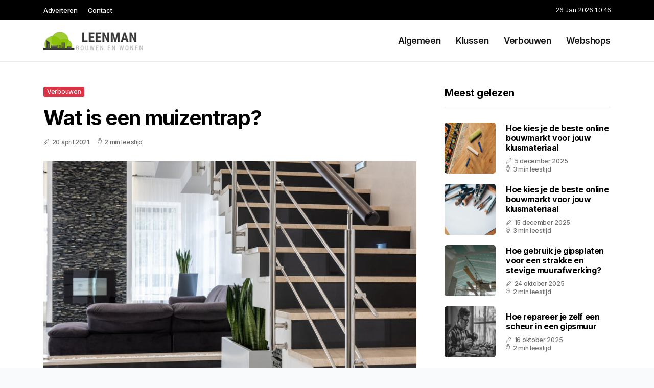

--- FILE ---
content_type: text/html; charset=UTF-8
request_url: https://www.leenmanbouw.nl/wat-is-een-muizentrap
body_size: 5114
content:
<!doctype html>
<html lang="nl">

<head>
  <meta charset="utf-8">
  <meta name="viewport" content="width=device-width, initial-scale=1">


  
  <!-- CSRF Token -->
  <meta name="csrf-token" content="nCVFfuYY70jiVxmzXN3E93BJeehVCsCwnBwGWb4m">
  <meta name="description" content="Dit blog is eigendom van Douwe Leenman. Wekelijks vindt u hier praktische en interessante artikelen over alles rondom klussen, verbouwen en meer. Ook schrijf ik reviews over verschillende webshops op het internet.">
  <link rel='shortcut icon' type='image/x-icon'
    href="/media/favicons/leenmanbouw.nl.ico" />

  <title>    Wat is een muizentrap? - Leenmanbouw.nl
</title>
</head>

<body class="mobile_nav_class jl-has-sidebar">
  <!-- Styles -->
  <link href="https://www.leenmanbouw.nl/css/app.css" rel="stylesheet">

  <div class="options_layout_wrapper jl_clear_at jl_radius jl_none_box_styles jl_border_radiuss jl_en_day_night">
    <div class="options_layout_container full_layout_enable_front">
      <header
        class="header-wraper jl_header_magazine_style two_header_top_style header_layout_style3_custom jl_cus_top_share">
        <div class="header_top_bar_wrapper" style="background: ">
          <div class="container">
            <div class="row">
              <div class="col-md-12">
                <div class="menu-primary-container navigation_wrapper">
                  <ul id="jl_top_menu" class="jl_main_menu">
                    <li class="menu-item menu-item-4279"> <a href="https://www.leenmanbouw.nl/adverteren">Adverteren<span
                          class="border-menu"></span></a>
                    </li>
                    <li class="menu-item menu-item-4275"> <a href="https://www.leenmanbouw.nl/contact">Contact<span
                          class="border-menu"></span></a>
                    </li>
                  </ul>
                </div>
                <div class="jl_top_cus_social">
                  <div class="menu_mobile_share_wrapper"> <span
                      class="jl_hfollow">26 Jan 2026 10:46</span>
                  </div>
                </div>
              </div>
            </div>
          </div>
        </div>
        <!-- Start Main menu -->
        <div class="jl_blank_nav"></div>
        <div id="menu_wrapper" class="menu_wrapper jl_menu_sticky jl_stick">
          <div class="container">
            <div class="row">
              <div class="main_menu col-md-12">
                <div class="logo_small_wrapper_table">
                  <div class="logo_small_wrapper">
                    <!-- begin logo -->
                    <a class="logo_link" href="https://www.leenmanbouw.nl">
                      <img class="jl_logo_n" src="https://www.leenmanbouw.nl/media/logos/leenmanbouw.png" alt="Leenmanbouw.nl" />
                      <img class="jl_logo_w" src="https://www.leenmanbouw.nl/media/logos/leenmanbouw.png" alt="Leenmanbouw.nl" />
                    </a>
                    <!-- end logo -->
                  </div>
                </div>
                <div class="search_header_menu jl_nav_mobile">
                  <div class="menu_mobile_icons d-block d-lg-none">
                    <div class="jlm_w"><span class="jlma"></span><span class="jlmb"></span><span
                        class="jlmc"></span>
                    </div>
                  </div>
                </div>
                <div class="menu-primary-container navigation_wrapper jl_cus_share_mnu">
                  <ul id="mainmenu" class="jl_main_menu">
                                          <li class="menu-item">
                        <a href="https://www.leenmanbouw.nl/categorie/algemeen">Algemeen
                          <span class="border-menu"></span>
                        </a>
                      </li>
                                          <li class="menu-item">
                        <a href="https://www.leenmanbouw.nl/categorie/klussen">Klussen
                          <span class="border-menu"></span>
                        </a>
                      </li>
                                          <li class="menu-item">
                        <a href="https://www.leenmanbouw.nl/categorie/verbouwen">Verbouwen
                          <span class="border-menu"></span>
                        </a>
                      </li>
                                          <li class="menu-item">
                        <a href="https://www.leenmanbouw.nl/categorie/webshops">Webshops
                          <span class="border-menu"></span>
                        </a>
                      </li>
                                      </ul>
                </div>
              </div>
            </div>
          </div>
        </div>
      </header>

      <div id="content_nav" class="jl_mobile_nav_wrapper">
        <div id="nav" class="jl_mobile_nav_inner">
          <div class="menu_mobile_icons mobile_close_icons closed_menu">
            <span class="jl_close_wapper">
              <span class="jl_close_1"></span>
              <span class="jl_close_2"></span>
            </span>
          </div>
          <ul id="mobile_menu_slide" class="menu_moble_slide">
            <li class="menu-item"> <a href="https://www.leenmanbouw.nl">Home
                <span class="border-menu"></span></a>
            </li>
                          <li class="menu-item">
                <a href="https://www.leenmanbouw.nl/categorie/algemeen">Algemeen
                  <span class="border-menu"></span>
                </a>
              </li>
                          <li class="menu-item">
                <a href="https://www.leenmanbouw.nl/categorie/klussen">Klussen
                  <span class="border-menu"></span>
                </a>
              </li>
                          <li class="menu-item">
                <a href="https://www.leenmanbouw.nl/categorie/verbouwen">Verbouwen
                  <span class="border-menu"></span>
                </a>
              </li>
                          <li class="menu-item">
                <a href="https://www.leenmanbouw.nl/categorie/webshops">Webshops
                  <span class="border-menu"></span>
                </a>
              </li>
                      </ul>
        </div>
      </div>
      <div class="mobile_menu_overlay"></div>
            <div class="jl_home_bw">
            <section id="content_main" class="clearfix jl_spost">
        <div class="container">
            <div class="row main_content">
                <div class="col-md-8 loop-large-post" id="content">
                    <div class="widget_container content_page">
                        <!-- start post -->
                        <div class="post-2970 post type-post status-publish format-gallery has-post-thumbnail hentry category-business tag-inspiration tag-morning tag-tip tag-tutorial post_format-post-format-gallery"
                            id="post-2970">
                            <div class="single_section_content box blog_large_post_style">
                                <div class="jl_single_style2">
                                    <div
                                        class="single_post_entry_content single_bellow_left_align jl_top_single_title jl_top_title_feature">
                                        <span class="meta-category-small single_meta_category"><a
                                                class="post-category-color-text page_3"
                                                href="https://www.leenmanbouw.nl/categorie/verbouwen">Verbouwen</a></span>
                                        <h1 class="single_post_title_main">Wat is een muizentrap?</h1>
                                        <span class="jl_post_meta">
                                            <span class="post-date"><i
                                                    class="jli-pen"></i>20 april 2021</span>
                                            <span class="post-read-time"><i
                                                    class="jli-watch-2"></i>2 min leestijd</span>
                                    </div>
                                    <div class="jl_slide_wrap_s jl_clear_at">
                                        <img src="https://www.leenmanbouw.nl/images/6283965?width=1000&amp;height=650"
                                            class=" attachment-sprasa_slider_grid_small size-sprasa_slider_grid_small wp-post-image"
                                            alt="Wat is een muizentrap?" loading="lazy">
                                    </div>
                                </div>
                                <div class="post_content jl_content">
                                    <p>Als je een moderne inrichting hebt in huis kan het mooi zijn om te kiezen voor een muizentrap. Muizentrappen zijn moderne trappen waarbij het gedeelte dat de traptreden draagt, zichtbaar is. Je ziet dus aan de zijkant van de trap de trapbomen. Deze zijn in het contour van de traptreden gesneden. Door de zigzaggende vorm van de trap, is het design erg opvallen en modern. Deze trapvariant is dan ook vernoemd naar de muizentrappetjes die veel kinderen maken van papier.</p><h2>Voordelen van een muizentrap</h2><p>Zoals eerder al genoemd is een muizentrap erg opvallend en uniek. De moderne strakke vorm geeft de kamer een mooie uitstraling. Je kunt kiezen uit verschillende materialen. Denk hierbij aan natuursteen of glas voor een moderne look. Als je wil gaan voor een gematigde look, kun je kiezen voor bijvoorbeeld hout. Muizentrappen zijn minimalistisch, er wordt dan ook minder materiaal gebruikt bij het maken van de trappen.</p><h2>Nadeel van muizentrappen</h2><p>De vorm van de trappen is erg mooi en uniek, maar dit brengt ook nadelen met zich mee. Zo neemt de trap wel meer ruimte in beslag dan een rechte trap, doordat de trapbomen aan de zijkant uitsteken. Als je liever ruimte wil besparen, is het handig om te kiezen voor een wenteltrap of een spiltrap. Dit zijn trappen die in een spiraal naar boven leiden. Deze trappen staan ook vaak vrij in de ruimte. Hierdoor bespaar je veel ruimte in de kamer. De muizentrap is echt bedoelt voor een mooie moderne uitstraling in huis. Het ontwerp is verder niet heel praktisch of ruimtelijk.</p><h2>Vele mogelijkheden</h2><p>Muizentrappen maken is echt vakwerk. Er zijn heel veel verschillende mogelijkheden is vorm, grootte en materiaal. Hierdoor kunnen de prijzen erg verschillen per wensen van de klant en gekozen materialen. De afmetingen van de trap worden ook meegenomen in de prijsberekening. Als je interesse hebt in een muizentrap kun je meestal even een offerte aanvragen of bellen om te bespreken wat de potentiële prijs zou zijn. Steeds meer mensen in Nederland kiezen tegenwoordig voor een muizentrap in huis. Het zijn erg mooie trappen die in alle maten en soorten te verkrijgen zijn. Als je interesse hebt kun je zelf een <a href="https://www.stairfactory.nl/muizentrap/" rel="noopener noreferrer" target="_blank">muizentrap laten maken.</a></p>
                                </div>
                                <div class="clearfix"></div>
                                                                    <hr class="mt-5" />
                                    <div class="related-posts">
                                        <h4>Vergelijkbare artikelen</h4>
                                        <div class="single_related_post">
                                                                                            <div class="jl_m_right jl_m_list jl_m_img">
                                                    <div class="jl_m_right_w">
                                                        <div class="jl_m_right_img jl_radus_e">
                                                            <a href="https://www.leenmanbouw.nl/wanneer-moet-je-het-glas-in-jouw-huis-vervangen">
                                                                <img width="500" height="350"
                                                                    src="https://www.leenmanbouw.nl/images/20788314?width=500&amp;height=350"
                                                                    class="attachment-sprasa_slider_grid_small size-sprasa_slider_grid_small wp-post-image"
                                                                    alt="Wanneer moet je het glas in jouw huis vervangen?" loading="lazy">
                                                            </a>
                                                        </div>
                                                        <div class="jl_m_right_content"> <span class="jl_f_cat"><a
                                                                    class="post-category-color-text page_3"
                                                                    href="https://www.leenmanbouw.nl/categorie/verbouwen">Verbouwen</a></span>
                                                            <h2 class="entry-title"><a
                                                                    href="https://www.leenmanbouw.nl/wanneer-moet-je-het-glas-in-jouw-huis-vervangen">Wanneer moet je het glas in jouw huis vervangen?</a>
                                                            </h2>
                                                            <span class="jl_post_meta">
                                                                <span class="post-date"><i
                                                                        class="jli-pen"></i>19 juni 2024</span>
                                                                <span class="post-read-time"><i
                                                                        class="jli-watch-2"></i>2 min
                                                                    leestijd</span>
                                                            </span>
                                                            <p>Glas speelt een cruciale rol in onze huizen en gebouwen, niet alleen als onderdeel van ramen en deur...</p>
                                                        </div>
                                                    </div>
                                                </div>
                                                                                            <div class="jl_m_right jl_m_list jl_m_img">
                                                    <div class="jl_m_right_w">
                                                        <div class="jl_m_right_img jl_radus_e">
                                                            <a href="https://www.leenmanbouw.nl/hoe-voorkom-je-optrekkend-vocht-bij-het-storten-van-een-nieuwe-betonvloer">
                                                                <img width="500" height="350"
                                                                    src="https://www.leenmanbouw.nl/images/8217425?width=500&amp;height=350"
                                                                    class="attachment-sprasa_slider_grid_small size-sprasa_slider_grid_small wp-post-image"
                                                                    alt="Hoe voorkom je optrekkend vocht bij het storten van een nieuwe betonvloer?" loading="lazy">
                                                            </a>
                                                        </div>
                                                        <div class="jl_m_right_content"> <span class="jl_f_cat"><a
                                                                    class="post-category-color-text page_3"
                                                                    href="https://www.leenmanbouw.nl/categorie/verbouwen">Verbouwen</a></span>
                                                            <h2 class="entry-title"><a
                                                                    href="https://www.leenmanbouw.nl/hoe-voorkom-je-optrekkend-vocht-bij-het-storten-van-een-nieuwe-betonvloer">Hoe voorkom je optrekkend vocht bij het storten van een nieuwe betonvloer?</a>
                                                            </h2>
                                                            <span class="jl_post_meta">
                                                                <span class="post-date"><i
                                                                        class="jli-pen"></i>20 november 2025</span>
                                                                <span class="post-read-time"><i
                                                                        class="jli-watch-2"></i>2 min
                                                                    leestijd</span>
                                                            </span>
                                                            <p>Waarom is vochtwering essentieel?
Wanneer u een nieuwe betonvloer aanlegt, bijvoorbeeld in een aanbo...</p>
                                                        </div>
                                                    </div>
                                                </div>
                                                                                            <div class="jl_m_right jl_m_list jl_m_img">
                                                    <div class="jl_m_right_w">
                                                        <div class="jl_m_right_img jl_radus_e">
                                                            <a href="https://www.leenmanbouw.nl/grondwater-in-de-kruipruimte-oorzaken-gevolgen-en-oplossingen">
                                                                <img width="500" height="350"
                                                                    src="https://www.leenmanbouw.nl/images/4874408?width=500&amp;height=350"
                                                                    class="attachment-sprasa_slider_grid_small size-sprasa_slider_grid_small wp-post-image"
                                                                    alt="Grondwater in de kruipruimte: oorzaken, gevolgen en oplossingen" loading="lazy">
                                                            </a>
                                                        </div>
                                                        <div class="jl_m_right_content"> <span class="jl_f_cat"><a
                                                                    class="post-category-color-text page_3"
                                                                    href="https://www.leenmanbouw.nl/categorie/verbouwen">Verbouwen</a></span>
                                                            <h2 class="entry-title"><a
                                                                    href="https://www.leenmanbouw.nl/grondwater-in-de-kruipruimte-oorzaken-gevolgen-en-oplossingen">Grondwater in de kruipruimte: oorzaken, gevolgen en oplossingen</a>
                                                            </h2>
                                                            <span class="jl_post_meta">
                                                                <span class="post-date"><i
                                                                        class="jli-pen"></i>29 juli 2025</span>
                                                                <span class="post-read-time"><i
                                                                        class="jli-watch-2"></i>2 min
                                                                    leestijd</span>
                                                            </span>
                                                            <p>Een droge kruipruimte vormt de stille basis van een gezond huis. Toch merk je pas dat er iets mis is...</p>
                                                        </div>
                                                    </div>
                                                </div>
                                                                                    </div>
                                    </div>
                                                            </div>
                        </div>
                        <!-- end post -->
                        <div class="brack_space"></div>
                    </div>
                </div>
                <div class="col-md-4" id="sidebar">
                    <div class="jl_sidebar_w">
                        <div class="widget post_list_widget">
  <div class="widget_jl_wrapper">
    <div class="ettitle">
      <div class="widget-title">
                  <h3 class="jl_title_c">Meest gelezen</h3>
              </div>
    </div>
    <div class="bt_post_widget">
            <div class="jl_m_right jl_sm_list jl_ml jl_clear_at">
        <div class="jl_m_right_w">
          <div class="jl_m_right_img jl_radus_e">
            <a href="https://www.leenmanbouw.nl/hoe-kies-je-de-beste-online-bouwmarkt-voor-jouw-klusmateriaal-VuF9">
              <img width="120" height="120" src="https://www.leenmanbouw.nl/images/5583115?width=120&amp;height=120"
                class="attachment-sprasa_small_feature size-sprasa_small_feature wp-post-image" alt="Hoe kies je de beste online bouwmarkt voor jouw klusmateriaal" loading="lazy">
            </a>
          </div>
          <div class="jl_m_right_content">
            <h2 class="entry-title"><a href="https://www.leenmanbouw.nl/hoe-kies-je-de-beste-online-bouwmarkt-voor-jouw-klusmateriaal-VuF9">Hoe kies je de beste online bouwmarkt voor jouw klusmateriaal</a></h2>
            <span class="jl_post_meta">
              <span class="post-date"><i class="jli-pen"></i>5 december 2025</span>
              <span class="post-read-time"><i class="jli-watch-2"></i>3 min leestijd</span>
            </span>
          </div>
        </div>
      </div>
            <div class="jl_m_right jl_sm_list jl_ml jl_clear_at">
        <div class="jl_m_right_w">
          <div class="jl_m_right_img jl_radus_e">
            <a href="https://www.leenmanbouw.nl/hoe-kies-je-de-beste-online-bouwmarkt-voor-jouw-klusmateriaal-CJ03">
              <img width="120" height="120" src="https://www.leenmanbouw.nl/images/301703?width=120&amp;height=120"
                class="attachment-sprasa_small_feature size-sprasa_small_feature wp-post-image" alt="Hoe kies je de beste online bouwmarkt voor jouw klusmateriaal" loading="lazy">
            </a>
          </div>
          <div class="jl_m_right_content">
            <h2 class="entry-title"><a href="https://www.leenmanbouw.nl/hoe-kies-je-de-beste-online-bouwmarkt-voor-jouw-klusmateriaal-CJ03">Hoe kies je de beste online bouwmarkt voor jouw klusmateriaal</a></h2>
            <span class="jl_post_meta">
              <span class="post-date"><i class="jli-pen"></i>15 december 2025</span>
              <span class="post-read-time"><i class="jli-watch-2"></i>3 min leestijd</span>
            </span>
          </div>
        </div>
      </div>
            <div class="jl_m_right jl_sm_list jl_ml jl_clear_at">
        <div class="jl_m_right_w">
          <div class="jl_m_right_img jl_radus_e">
            <a href="https://www.leenmanbouw.nl/hoe-gebruik-je-gipsplaten-voor-een-strakke-en-stevige-muurafwerking">
              <img width="120" height="120" src="https://www.leenmanbouw.nl/images/6474313?width=120&amp;height=120"
                class="attachment-sprasa_small_feature size-sprasa_small_feature wp-post-image" alt="Hoe gebruik je gipsplaten voor een strakke en stevige muurafwerking?" loading="lazy">
            </a>
          </div>
          <div class="jl_m_right_content">
            <h2 class="entry-title"><a href="https://www.leenmanbouw.nl/hoe-gebruik-je-gipsplaten-voor-een-strakke-en-stevige-muurafwerking">Hoe gebruik je gipsplaten voor een strakke en stevige muurafwerking?</a></h2>
            <span class="jl_post_meta">
              <span class="post-date"><i class="jli-pen"></i>24 oktober 2025</span>
              <span class="post-read-time"><i class="jli-watch-2"></i>2 min leestijd</span>
            </span>
          </div>
        </div>
      </div>
            <div class="jl_m_right jl_sm_list jl_ml jl_clear_at">
        <div class="jl_m_right_w">
          <div class="jl_m_right_img jl_radus_e">
            <a href="https://www.leenmanbouw.nl/hoe-repareer-je-zelf-een-scheur-in-een-gipsmuur">
              <img width="120" height="120" src="https://www.leenmanbouw.nl/images/848205?width=120&amp;height=120"
                class="attachment-sprasa_small_feature size-sprasa_small_feature wp-post-image" alt="Hoe repareer je zelf een scheur in een gipsmuur" loading="lazy">
            </a>
          </div>
          <div class="jl_m_right_content">
            <h2 class="entry-title"><a href="https://www.leenmanbouw.nl/hoe-repareer-je-zelf-een-scheur-in-een-gipsmuur">Hoe repareer je zelf een scheur in een gipsmuur</a></h2>
            <span class="jl_post_meta">
              <span class="post-date"><i class="jli-pen"></i>16 oktober 2025</span>
              <span class="post-read-time"><i class="jli-watch-2"></i>2 min leestijd</span>
            </span>
          </div>
        </div>
      </div>
            <div class="jl_m_right jl_sm_list jl_ml jl_clear_at">
        <div class="jl_m_right_w">
          <div class="jl_m_right_img jl_radus_e">
            <a href="https://www.leenmanbouw.nl/hoe-repareer-je-zelf-een-klemmende-binnendeur-zonder-specialist">
              <img width="120" height="120" src="https://www.leenmanbouw.nl/images/2317640?width=120&amp;height=120"
                class="attachment-sprasa_small_feature size-sprasa_small_feature wp-post-image" alt="Hoe repareer je zelf een klemmende binnendeur zonder specialist?" loading="lazy">
            </a>
          </div>
          <div class="jl_m_right_content">
            <h2 class="entry-title"><a href="https://www.leenmanbouw.nl/hoe-repareer-je-zelf-een-klemmende-binnendeur-zonder-specialist">Hoe repareer je zelf een klemmende binnendeur zonder specialist?</a></h2>
            <span class="jl_post_meta">
              <span class="post-date"><i class="jli-pen"></i>6 november 2025</span>
              <span class="post-read-time"><i class="jli-watch-2"></i>3 min leestijd</span>
            </span>
          </div>
        </div>
      </div>
          </div>
  </div>
</div>                    </div>
                </div>
            </div>
        </div>
    </section>
      </div>
      <!-- Start footer -->
      <footer id="footer-container" class="jl_footer_act enable_footer_columns_dark"
        style="background: ; border-color: ">
        <div class="footer-columns">
          <div class="container">
            <div class="row">
              <div class="col-md-4">
                <div id="sprasa_about_us_widget-2" class="widget jellywp_about_us_widget">
                  <div class="widget_jl_wrapper">
                    <div class="ettitle">
                      <div class="widget-title">
                        <h2 class="jl_title_c">Leenmanbouw.nl</h2>
                      </div>
                    </div>
                    <div class="jellywp_about_us_widget_wrapper float-none">
                      <p class="float-none">Dit blog is eigendom van Douwe Leenman. Wekelijks vindt u hier praktische en interessante artikelen over alles rondom klussen, verbouwen en meer. Ook schrijf ik reviews over verschillende webshops op het internet.</p>
                    </div>
                    <div class="mt-2">
                      <a href="https://www.leenmanbouw.nl/sitemap" class="font-weight-bold">Sitemap</a>
                      <a href="https://www.leenmanbouw.nl/contact" class="font-weight-bold ml-3">Contact</a>
                    </div>
                  </div>
                </div>
              </div>
              <div class="col-md-4">
                <div id="sprasa_about_us_widget-2" class="widget jellywp_about_us_widget">
                  <div class="widget_jl_wrapper">
                    <div class="ettitle">
                      <div class="widget-title">
                        <h2 class="jl_title_c">Nieuwe artikelen</h2>
                      </div>
                    </div>
                    <div class="jellywp_about_us_widget_wrapper">
                      <div class="bt_post_widget">
                                                                          <div class="jl_m_right jl_sm_list jl_ml jl_clear_at">
                            <div class="jl_m_right_w">
                              <div class="jl_m_right_img jl_radus_e" style="flex: 0 0 65px;">
                                <a href="https://www.leenmanbouw.nl/hoe-zaag-je-plinten-in-verstek-voor-perfecte-hoeken">
                                  <img width="120" height="120"
                                    src="https://www.leenmanbouw.nl/images/7966290?width=120&amp;height=120"
                                    class="attachment-sprasa_small_feature size-sprasa_small_feature wp-post-image"
                                    alt="Hoe zaag je plinten in verstek voor perfecte hoeken" loading="lazy">
                                </a>
                              </div>
                              <div class="jl_m_right_content">
                                <h2 class="entry-title"><a
                                    href="https://www.leenmanbouw.nl/hoe-zaag-je-plinten-in-verstek-voor-perfecte-hoeken">Hoe zaag je plinten in verstek voor perfecte hoeken</a></h2>
                                <span class="jl_post_meta">
                                  <span class="post-date text-white"><i
                                      class="jli-pen"></i>24 januari 2026</span>
                                </span>
                              </div>
                            </div>
                          </div>
                                                  <div class="jl_m_right jl_sm_list jl_ml jl_clear_at">
                            <div class="jl_m_right_w">
                              <div class="jl_m_right_img jl_radus_e" style="flex: 0 0 65px;">
                                <a href="https://www.leenmanbouw.nl/hoe-verwijder-je-groene-aanslag-van-je-terrastegels">
                                  <img width="120" height="120"
                                    src="https://www.leenmanbouw.nl/images/8647993?width=120&amp;height=120"
                                    class="attachment-sprasa_small_feature size-sprasa_small_feature wp-post-image"
                                    alt="Hoe verwijder je groene aanslag van je terrastegels" loading="lazy">
                                </a>
                              </div>
                              <div class="jl_m_right_content">
                                <h2 class="entry-title"><a
                                    href="https://www.leenmanbouw.nl/hoe-verwijder-je-groene-aanslag-van-je-terrastegels">Hoe verwijder je groene aanslag van je terrastegels</a></h2>
                                <span class="jl_post_meta">
                                  <span class="post-date text-white"><i
                                      class="jli-pen"></i>23 januari 2026</span>
                                </span>
                              </div>
                            </div>
                          </div>
                                                  <div class="jl_m_right jl_sm_list jl_ml jl_clear_at">
                            <div class="jl_m_right_w">
                              <div class="jl_m_right_img jl_radus_e" style="flex: 0 0 65px;">
                                <a href="https://www.leenmanbouw.nl/hoe-vervang-je-zelf-een-kapotte-tegel-in-een-tegelwand-of-vloer">
                                  <img width="120" height="120"
                                    src="https://www.leenmanbouw.nl/images/5769593?width=120&amp;height=120"
                                    class="attachment-sprasa_small_feature size-sprasa_small_feature wp-post-image"
                                    alt="Hoe vervang je zelf een kapotte tegel in een tegelwand of vloer" loading="lazy">
                                </a>
                              </div>
                              <div class="jl_m_right_content">
                                <h2 class="entry-title"><a
                                    href="https://www.leenmanbouw.nl/hoe-vervang-je-zelf-een-kapotte-tegel-in-een-tegelwand-of-vloer">Hoe vervang je zelf een kapotte tegel in een tegelwand of vloer</a></h2>
                                <span class="jl_post_meta">
                                  <span class="post-date text-white"><i
                                      class="jli-pen"></i>19 januari 2026</span>
                                </span>
                              </div>
                            </div>
                          </div>
                                              </div>
                    </div>
                  </div>
                </div>
              </div>
              <div class="col-md-4">
                <div id="sprasa_about_us_widget-2" class="widget jellywp_about_us_widget">
                  <div class="widget_jl_wrapper">
                    <div class="ettitle">
                      <div class="widget-title">
                        <h2 class="jl_title_c">Categorieën</h2>
                      </div>
                    </div>
                    <div class="wrapper_category_image">
                      <div class="category_image_wrapper_main">
                                                                          <div class="jl_cat_img_w w-100">
                            <div class="jl_cat_img_c"><a class="category_image_link"
                                href="https://www.leenmanbouw.nl/categorie/klussen"></a>
                              <div
                                class="category_image_bg_image jl_f_img_bg post-category-color-text page_2">
                              </div>
                              <span class="jl_cm_overlay">
                                <span class="jl_cm_name">Klussen</span>
                                <span class="jl_cm_count">138 Artikelen</span>
                              </span>
                            </div>
                          </div>
                                                  <div class="jl_cat_img_w w-100">
                            <div class="jl_cat_img_c"><a class="category_image_link"
                                href="https://www.leenmanbouw.nl/categorie/webshops"></a>
                              <div
                                class="category_image_bg_image jl_f_img_bg post-category-color-text page_4">
                              </div>
                              <span class="jl_cm_overlay">
                                <span class="jl_cm_name">Webshops</span>
                                <span class="jl_cm_count">35 Artikelen</span>
                              </span>
                            </div>
                          </div>
                                                  <div class="jl_cat_img_w w-100">
                            <div class="jl_cat_img_c"><a class="category_image_link"
                                href="https://www.leenmanbouw.nl/categorie/verbouwen"></a>
                              <div
                                class="category_image_bg_image jl_f_img_bg post-category-color-text page_3">
                              </div>
                              <span class="jl_cm_overlay">
                                <span class="jl_cm_name">Verbouwen</span>
                                <span class="jl_cm_count">66 Artikelen</span>
                              </span>
                            </div>
                          </div>
                                              </div>
                    </div>
                  </div>
                </div>
              </div>
            </div>
          </div>
        </div>
      </footer>
      <!-- End footer -->
      <div id="go-top"> <a href="#go-top"><i class="jli-up-chevron"></i></a>
      </div>
    </div>
  </div>

  <!-- Scripts -->
  <script src="https://www.leenmanbouw.nl/js/app.js" defer></script>
  <script src="https://www.google.com/recaptcha/api.js"></script>
  </body>

</html>
